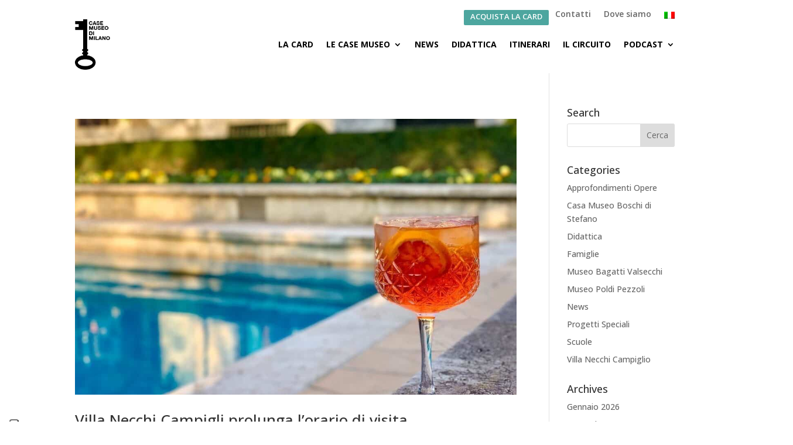

--- FILE ---
content_type: text/html; charset=UTF-8
request_url: https://www.casemuseo.it/tag/piscina/
body_size: 12820
content:
<!DOCTYPE html>
<html lang="it-IT">
<head>
	<meta charset="UTF-8" />
<meta http-equiv="X-UA-Compatible" content="IE=edge">
	<link rel="pingback" href="https://www.casemuseo.it/xmlrpc.php" />

	<script type="text/javascript">
		document.documentElement.className = 'js';
	</script>
	
	<meta name='robots' content='index, follow, max-image-preview:large, max-snippet:-1, max-video-preview:-1' />
<link rel="alternate" hreflang="it-it" href="https://www.casemuseo.it/tag/piscina/" />
<link rel="alternate" hreflang="x-default" href="https://www.casemuseo.it/tag/piscina/" />
<script type="text/javascript">
			let jqueryParams=[],jQuery=function(r){return jqueryParams=[...jqueryParams,r],jQuery},$=function(r){return jqueryParams=[...jqueryParams,r],$};window.jQuery=jQuery,window.$=jQuery;let customHeadScripts=!1;jQuery.fn=jQuery.prototype={},$.fn=jQuery.prototype={},jQuery.noConflict=function(r){if(window.jQuery)return jQuery=window.jQuery,$=window.jQuery,customHeadScripts=!0,jQuery.noConflict},jQuery.ready=function(r){jqueryParams=[...jqueryParams,r]},$.ready=function(r){jqueryParams=[...jqueryParams,r]},jQuery.load=function(r){jqueryParams=[...jqueryParams,r]},$.load=function(r){jqueryParams=[...jqueryParams,r]},jQuery.fn.ready=function(r){jqueryParams=[...jqueryParams,r]},$.fn.ready=function(r){jqueryParams=[...jqueryParams,r]};</script>
	<!-- This site is optimized with the Yoast SEO plugin v26.8 - https://yoast.com/product/yoast-seo-wordpress/ -->
	<title>piscina Archivi - Case Museo di Milano</title>
	<link rel="canonical" href="https://casemuseo.it/tag/piscina/" />
	<meta property="og:locale" content="it_IT" />
	<meta property="og:type" content="article" />
	<meta property="og:title" content="piscina Archivi - Case Museo di Milano" />
	<meta property="og:url" content="https://casemuseo.it/tag/piscina/" />
	<meta property="og:site_name" content="Case Museo di Milano" />
	<meta name="twitter:card" content="summary_large_image" />
	<script type="application/ld+json" class="yoast-schema-graph">{"@context":"https://schema.org","@graph":[{"@type":"CollectionPage","@id":"https://casemuseo.it/tag/piscina/","url":"https://casemuseo.it/tag/piscina/","name":"piscina Archivi - Case Museo di Milano","isPartOf":{"@id":"https://casemuseo.it/en/#website"},"primaryImageOfPage":{"@id":"https://casemuseo.it/tag/piscina/#primaryimage"},"image":{"@id":"https://casemuseo.it/tag/piscina/#primaryimage"},"thumbnailUrl":"https://www.casemuseo.it/wp-content/uploads/2021/05/8E5DD755-8C8D-4406-B261-BC906B1BF7DE.jpeg","breadcrumb":{"@id":"https://casemuseo.it/tag/piscina/#breadcrumb"},"inLanguage":"it-IT"},{"@type":"ImageObject","inLanguage":"it-IT","@id":"https://casemuseo.it/tag/piscina/#primaryimage","url":"https://www.casemuseo.it/wp-content/uploads/2021/05/8E5DD755-8C8D-4406-B261-BC906B1BF7DE.jpeg","contentUrl":"https://www.casemuseo.it/wp-content/uploads/2021/05/8E5DD755-8C8D-4406-B261-BC906B1BF7DE.jpeg","width":1080,"height":812},{"@type":"BreadcrumbList","@id":"https://casemuseo.it/tag/piscina/#breadcrumb","itemListElement":[{"@type":"ListItem","position":1,"name":"Home","item":"https://www.casemuseo.it/"},{"@type":"ListItem","position":2,"name":"piscina"}]},{"@type":"WebSite","@id":"https://casemuseo.it/en/#website","url":"https://casemuseo.it/en/","name":"Case Museo di Milano","description":"Quattro luoghi unici nel cuore della città di Milano","potentialAction":[{"@type":"SearchAction","target":{"@type":"EntryPoint","urlTemplate":"https://casemuseo.it/en/?s={search_term_string}"},"query-input":{"@type":"PropertyValueSpecification","valueRequired":true,"valueName":"search_term_string"}}],"inLanguage":"it-IT"}]}</script>
	<!-- / Yoast SEO plugin. -->


<link rel='dns-prefetch' href='//cdn.iubenda.com' />
<link rel='dns-prefetch' href='//www.casemuseo.it' />
<link rel='dns-prefetch' href='//fonts.googleapis.com' />
<link rel="alternate" type="application/rss+xml" title="Case Museo di Milano &raquo; Feed" href="https://www.casemuseo.it/feed/" />
<link rel="alternate" type="application/rss+xml" title="Case Museo di Milano &raquo; Feed dei commenti" href="https://www.casemuseo.it/comments/feed/" />
<link rel="alternate" type="application/rss+xml" title="Case Museo di Milano &raquo; piscina Feed del tag" href="https://www.casemuseo.it/tag/piscina/feed/" />
<meta content="Divi Child v.0.1.1" name="generator"/><style id='wp-img-auto-sizes-contain-inline-css' type='text/css'>
img:is([sizes=auto i],[sizes^="auto," i]){contain-intrinsic-size:3000px 1500px}
/*# sourceURL=wp-img-auto-sizes-contain-inline-css */
</style>
<link rel='stylesheet' id='wp-block-library-css' href='https://www.casemuseo.it/wp-includes/css/dist/block-library/style.min.css?ver=6.9' type='text/css' media='all' />
<style id='global-styles-inline-css' type='text/css'>
:root{--wp--preset--aspect-ratio--square: 1;--wp--preset--aspect-ratio--4-3: 4/3;--wp--preset--aspect-ratio--3-4: 3/4;--wp--preset--aspect-ratio--3-2: 3/2;--wp--preset--aspect-ratio--2-3: 2/3;--wp--preset--aspect-ratio--16-9: 16/9;--wp--preset--aspect-ratio--9-16: 9/16;--wp--preset--color--black: #000000;--wp--preset--color--cyan-bluish-gray: #abb8c3;--wp--preset--color--white: #ffffff;--wp--preset--color--pale-pink: #f78da7;--wp--preset--color--vivid-red: #cf2e2e;--wp--preset--color--luminous-vivid-orange: #ff6900;--wp--preset--color--luminous-vivid-amber: #fcb900;--wp--preset--color--light-green-cyan: #7bdcb5;--wp--preset--color--vivid-green-cyan: #00d084;--wp--preset--color--pale-cyan-blue: #8ed1fc;--wp--preset--color--vivid-cyan-blue: #0693e3;--wp--preset--color--vivid-purple: #9b51e0;--wp--preset--gradient--vivid-cyan-blue-to-vivid-purple: linear-gradient(135deg,rgb(6,147,227) 0%,rgb(155,81,224) 100%);--wp--preset--gradient--light-green-cyan-to-vivid-green-cyan: linear-gradient(135deg,rgb(122,220,180) 0%,rgb(0,208,130) 100%);--wp--preset--gradient--luminous-vivid-amber-to-luminous-vivid-orange: linear-gradient(135deg,rgb(252,185,0) 0%,rgb(255,105,0) 100%);--wp--preset--gradient--luminous-vivid-orange-to-vivid-red: linear-gradient(135deg,rgb(255,105,0) 0%,rgb(207,46,46) 100%);--wp--preset--gradient--very-light-gray-to-cyan-bluish-gray: linear-gradient(135deg,rgb(238,238,238) 0%,rgb(169,184,195) 100%);--wp--preset--gradient--cool-to-warm-spectrum: linear-gradient(135deg,rgb(74,234,220) 0%,rgb(151,120,209) 20%,rgb(207,42,186) 40%,rgb(238,44,130) 60%,rgb(251,105,98) 80%,rgb(254,248,76) 100%);--wp--preset--gradient--blush-light-purple: linear-gradient(135deg,rgb(255,206,236) 0%,rgb(152,150,240) 100%);--wp--preset--gradient--blush-bordeaux: linear-gradient(135deg,rgb(254,205,165) 0%,rgb(254,45,45) 50%,rgb(107,0,62) 100%);--wp--preset--gradient--luminous-dusk: linear-gradient(135deg,rgb(255,203,112) 0%,rgb(199,81,192) 50%,rgb(65,88,208) 100%);--wp--preset--gradient--pale-ocean: linear-gradient(135deg,rgb(255,245,203) 0%,rgb(182,227,212) 50%,rgb(51,167,181) 100%);--wp--preset--gradient--electric-grass: linear-gradient(135deg,rgb(202,248,128) 0%,rgb(113,206,126) 100%);--wp--preset--gradient--midnight: linear-gradient(135deg,rgb(2,3,129) 0%,rgb(40,116,252) 100%);--wp--preset--font-size--small: 13px;--wp--preset--font-size--medium: 20px;--wp--preset--font-size--large: 36px;--wp--preset--font-size--x-large: 42px;--wp--preset--spacing--20: 0.44rem;--wp--preset--spacing--30: 0.67rem;--wp--preset--spacing--40: 1rem;--wp--preset--spacing--50: 1.5rem;--wp--preset--spacing--60: 2.25rem;--wp--preset--spacing--70: 3.38rem;--wp--preset--spacing--80: 5.06rem;--wp--preset--shadow--natural: 6px 6px 9px rgba(0, 0, 0, 0.2);--wp--preset--shadow--deep: 12px 12px 50px rgba(0, 0, 0, 0.4);--wp--preset--shadow--sharp: 6px 6px 0px rgba(0, 0, 0, 0.2);--wp--preset--shadow--outlined: 6px 6px 0px -3px rgb(255, 255, 255), 6px 6px rgb(0, 0, 0);--wp--preset--shadow--crisp: 6px 6px 0px rgb(0, 0, 0);}:root { --wp--style--global--content-size: 823px;--wp--style--global--wide-size: 1080px; }:where(body) { margin: 0; }.wp-site-blocks > .alignleft { float: left; margin-right: 2em; }.wp-site-blocks > .alignright { float: right; margin-left: 2em; }.wp-site-blocks > .aligncenter { justify-content: center; margin-left: auto; margin-right: auto; }:where(.is-layout-flex){gap: 0.5em;}:where(.is-layout-grid){gap: 0.5em;}.is-layout-flow > .alignleft{float: left;margin-inline-start: 0;margin-inline-end: 2em;}.is-layout-flow > .alignright{float: right;margin-inline-start: 2em;margin-inline-end: 0;}.is-layout-flow > .aligncenter{margin-left: auto !important;margin-right: auto !important;}.is-layout-constrained > .alignleft{float: left;margin-inline-start: 0;margin-inline-end: 2em;}.is-layout-constrained > .alignright{float: right;margin-inline-start: 2em;margin-inline-end: 0;}.is-layout-constrained > .aligncenter{margin-left: auto !important;margin-right: auto !important;}.is-layout-constrained > :where(:not(.alignleft):not(.alignright):not(.alignfull)){max-width: var(--wp--style--global--content-size);margin-left: auto !important;margin-right: auto !important;}.is-layout-constrained > .alignwide{max-width: var(--wp--style--global--wide-size);}body .is-layout-flex{display: flex;}.is-layout-flex{flex-wrap: wrap;align-items: center;}.is-layout-flex > :is(*, div){margin: 0;}body .is-layout-grid{display: grid;}.is-layout-grid > :is(*, div){margin: 0;}body{padding-top: 0px;padding-right: 0px;padding-bottom: 0px;padding-left: 0px;}a:where(:not(.wp-element-button)){text-decoration: underline;}:root :where(.wp-element-button, .wp-block-button__link){background-color: #32373c;border-width: 0;color: #fff;font-family: inherit;font-size: inherit;font-style: inherit;font-weight: inherit;letter-spacing: inherit;line-height: inherit;padding-top: calc(0.667em + 2px);padding-right: calc(1.333em + 2px);padding-bottom: calc(0.667em + 2px);padding-left: calc(1.333em + 2px);text-decoration: none;text-transform: inherit;}.has-black-color{color: var(--wp--preset--color--black) !important;}.has-cyan-bluish-gray-color{color: var(--wp--preset--color--cyan-bluish-gray) !important;}.has-white-color{color: var(--wp--preset--color--white) !important;}.has-pale-pink-color{color: var(--wp--preset--color--pale-pink) !important;}.has-vivid-red-color{color: var(--wp--preset--color--vivid-red) !important;}.has-luminous-vivid-orange-color{color: var(--wp--preset--color--luminous-vivid-orange) !important;}.has-luminous-vivid-amber-color{color: var(--wp--preset--color--luminous-vivid-amber) !important;}.has-light-green-cyan-color{color: var(--wp--preset--color--light-green-cyan) !important;}.has-vivid-green-cyan-color{color: var(--wp--preset--color--vivid-green-cyan) !important;}.has-pale-cyan-blue-color{color: var(--wp--preset--color--pale-cyan-blue) !important;}.has-vivid-cyan-blue-color{color: var(--wp--preset--color--vivid-cyan-blue) !important;}.has-vivid-purple-color{color: var(--wp--preset--color--vivid-purple) !important;}.has-black-background-color{background-color: var(--wp--preset--color--black) !important;}.has-cyan-bluish-gray-background-color{background-color: var(--wp--preset--color--cyan-bluish-gray) !important;}.has-white-background-color{background-color: var(--wp--preset--color--white) !important;}.has-pale-pink-background-color{background-color: var(--wp--preset--color--pale-pink) !important;}.has-vivid-red-background-color{background-color: var(--wp--preset--color--vivid-red) !important;}.has-luminous-vivid-orange-background-color{background-color: var(--wp--preset--color--luminous-vivid-orange) !important;}.has-luminous-vivid-amber-background-color{background-color: var(--wp--preset--color--luminous-vivid-amber) !important;}.has-light-green-cyan-background-color{background-color: var(--wp--preset--color--light-green-cyan) !important;}.has-vivid-green-cyan-background-color{background-color: var(--wp--preset--color--vivid-green-cyan) !important;}.has-pale-cyan-blue-background-color{background-color: var(--wp--preset--color--pale-cyan-blue) !important;}.has-vivid-cyan-blue-background-color{background-color: var(--wp--preset--color--vivid-cyan-blue) !important;}.has-vivid-purple-background-color{background-color: var(--wp--preset--color--vivid-purple) !important;}.has-black-border-color{border-color: var(--wp--preset--color--black) !important;}.has-cyan-bluish-gray-border-color{border-color: var(--wp--preset--color--cyan-bluish-gray) !important;}.has-white-border-color{border-color: var(--wp--preset--color--white) !important;}.has-pale-pink-border-color{border-color: var(--wp--preset--color--pale-pink) !important;}.has-vivid-red-border-color{border-color: var(--wp--preset--color--vivid-red) !important;}.has-luminous-vivid-orange-border-color{border-color: var(--wp--preset--color--luminous-vivid-orange) !important;}.has-luminous-vivid-amber-border-color{border-color: var(--wp--preset--color--luminous-vivid-amber) !important;}.has-light-green-cyan-border-color{border-color: var(--wp--preset--color--light-green-cyan) !important;}.has-vivid-green-cyan-border-color{border-color: var(--wp--preset--color--vivid-green-cyan) !important;}.has-pale-cyan-blue-border-color{border-color: var(--wp--preset--color--pale-cyan-blue) !important;}.has-vivid-cyan-blue-border-color{border-color: var(--wp--preset--color--vivid-cyan-blue) !important;}.has-vivid-purple-border-color{border-color: var(--wp--preset--color--vivid-purple) !important;}.has-vivid-cyan-blue-to-vivid-purple-gradient-background{background: var(--wp--preset--gradient--vivid-cyan-blue-to-vivid-purple) !important;}.has-light-green-cyan-to-vivid-green-cyan-gradient-background{background: var(--wp--preset--gradient--light-green-cyan-to-vivid-green-cyan) !important;}.has-luminous-vivid-amber-to-luminous-vivid-orange-gradient-background{background: var(--wp--preset--gradient--luminous-vivid-amber-to-luminous-vivid-orange) !important;}.has-luminous-vivid-orange-to-vivid-red-gradient-background{background: var(--wp--preset--gradient--luminous-vivid-orange-to-vivid-red) !important;}.has-very-light-gray-to-cyan-bluish-gray-gradient-background{background: var(--wp--preset--gradient--very-light-gray-to-cyan-bluish-gray) !important;}.has-cool-to-warm-spectrum-gradient-background{background: var(--wp--preset--gradient--cool-to-warm-spectrum) !important;}.has-blush-light-purple-gradient-background{background: var(--wp--preset--gradient--blush-light-purple) !important;}.has-blush-bordeaux-gradient-background{background: var(--wp--preset--gradient--blush-bordeaux) !important;}.has-luminous-dusk-gradient-background{background: var(--wp--preset--gradient--luminous-dusk) !important;}.has-pale-ocean-gradient-background{background: var(--wp--preset--gradient--pale-ocean) !important;}.has-electric-grass-gradient-background{background: var(--wp--preset--gradient--electric-grass) !important;}.has-midnight-gradient-background{background: var(--wp--preset--gradient--midnight) !important;}.has-small-font-size{font-size: var(--wp--preset--font-size--small) !important;}.has-medium-font-size{font-size: var(--wp--preset--font-size--medium) !important;}.has-large-font-size{font-size: var(--wp--preset--font-size--large) !important;}.has-x-large-font-size{font-size: var(--wp--preset--font-size--x-large) !important;}
/*# sourceURL=global-styles-inline-css */
</style>

<link rel='stylesheet' id='wp-components-css' href='https://www.casemuseo.it/wp-includes/css/dist/components/style.min.css?ver=6.9' type='text/css' media='all' />
<link rel='stylesheet' id='wp-preferences-css' href='https://www.casemuseo.it/wp-includes/css/dist/preferences/style.min.css?ver=6.9' type='text/css' media='all' />
<link rel='stylesheet' id='wp-block-editor-css' href='https://www.casemuseo.it/wp-includes/css/dist/block-editor/style.min.css?ver=6.9' type='text/css' media='all' />
<link rel='stylesheet' id='popup-maker-block-library-style-css' href='https://www.casemuseo.it/wp-content/plugins/popup-maker/dist/packages/block-library-style.css?ver=dbea705cfafe089d65f1' type='text/css' media='all' />
<link rel='stylesheet' id='dica-lightbox-styles-css' href='https://www.casemuseo.it/wp-content/plugins/dg-divi-carousel/styles/light-box-styles.css?ver=2.0.26' type='text/css' media='all' />
<link rel='stylesheet' id='swipe-style-css' href='https://www.casemuseo.it/wp-content/plugins/dg-divi-carousel/styles/swiper.min.css?ver=2.0.26' type='text/css' media='all' />
<link rel='stylesheet' id='maps-extended-css-css' href='https://www.casemuseo.it/wp-content/plugins/dwd-map-extended/css/dwd-maps-extended.css?ver=6.9' type='text/css' media='all' />
<link rel='stylesheet' id='wpml-legacy-horizontal-list-0-css' href='https://casemuseo.it/wp-content/plugins/sitepress-multilingual-cms/templates/language-switchers/legacy-list-horizontal/style.min.css?ver=1' type='text/css' media='all' />
<style id='wpml-legacy-horizontal-list-0-inline-css' type='text/css'>
.wpml-ls-statics-shortcode_actions, .wpml-ls-statics-shortcode_actions .wpml-ls-sub-menu, .wpml-ls-statics-shortcode_actions a {border-color:#cdcdcd;}.wpml-ls-statics-shortcode_actions a, .wpml-ls-statics-shortcode_actions .wpml-ls-sub-menu a, .wpml-ls-statics-shortcode_actions .wpml-ls-sub-menu a:link, .wpml-ls-statics-shortcode_actions li:not(.wpml-ls-current-language) .wpml-ls-link, .wpml-ls-statics-shortcode_actions li:not(.wpml-ls-current-language) .wpml-ls-link:link {color:#444444;background-color:#ffffff;}.wpml-ls-statics-shortcode_actions .wpml-ls-sub-menu a:hover,.wpml-ls-statics-shortcode_actions .wpml-ls-sub-menu a:focus, .wpml-ls-statics-shortcode_actions .wpml-ls-sub-menu a:link:hover, .wpml-ls-statics-shortcode_actions .wpml-ls-sub-menu a:link:focus {color:#000000;background-color:#eeeeee;}.wpml-ls-statics-shortcode_actions .wpml-ls-current-language > a {color:#444444;background-color:#ffffff;}.wpml-ls-statics-shortcode_actions .wpml-ls-current-language:hover>a, .wpml-ls-statics-shortcode_actions .wpml-ls-current-language>a:focus {color:#000000;background-color:#eeeeee;}
/*# sourceURL=wpml-legacy-horizontal-list-0-inline-css */
</style>
<link rel='stylesheet' id='wpml-menu-item-0-css' href='https://casemuseo.it/wp-content/plugins/sitepress-multilingual-cms/templates/language-switchers/menu-item/style.min.css?ver=1' type='text/css' media='all' />
<link rel='stylesheet' id='et_monarch-css-css' href='https://www.casemuseo.it/wp-content/plugins/monarch/css/style.css?ver=1.4.14' type='text/css' media='all' />
<link rel='stylesheet' id='et-gf-open-sans-css' href='https://fonts.googleapis.com/css?family=Open+Sans:400,700' type='text/css' media='all' />
<link rel='stylesheet' id='divi-carousel-styles-css' href='https://www.casemuseo.it/wp-content/plugins/dg-divi-carousel/styles/style.min.css?ver=2.0.26' type='text/css' media='all' />
<link rel='stylesheet' id='divi-style-parent-css' href='https://www.casemuseo.it/wp-content/themes/Divi/style-static.min.css?ver=4.19.0' type='text/css' media='all' />
<link rel='stylesheet' id='divi-style-pum-css' href='https://www.casemuseo.it/wp-content/themes/Divi-child/style.css?ver=4.19.0' type='text/css' media='all' />

<script  type="text/javascript" class=" _iub_cs_skip" type="text/javascript" id="iubenda-head-inline-scripts-0">
/* <![CDATA[ */

var _iub = _iub || [];
_iub.csConfiguration = {"askConsentAtCookiePolicyUpdate":true,"countryDetection":true,"enableLgpd":true,"enableUspr":true,"floatingPreferencesButtonColor":"#FFFFFF","floatingPreferencesButtonDisplay":"anchored-bottom-left","lgpdAppliesGlobally":false,"perPurposeConsent":true,"siteId":3007147,"cookiePolicyId":64374238,"lang":"it", "banner":{ "acceptButtonColor":"#4DA69F","acceptButtonDisplay":true,"backgroundColor":"#343434","closeButtonDisplay":false,"customizeButtonDisplay":true,"explicitWithdrawal":true,"listPurposes":true,"position":"float-bottom-right","rejectButtonColor":"#B3126F","rejectButtonDisplay":true,"showPurposesToggles":true }};

//# sourceURL=iubenda-head-inline-scripts-0
/* ]]> */
</script>
<script  type="text/javascript" class=" _iub_cs_skip" type="text/javascript" src="//cdn.iubenda.com/cs/gpp/stub.js?ver=3.12.5" id="iubenda-head-scripts-0-js"></script>
<script  type="text/javascript" charset="UTF-8" async="" class=" _iub_cs_skip" type="text/javascript" src="//cdn.iubenda.com/cs/iubenda_cs.js?ver=3.12.5" id="iubenda-head-scripts-1-js"></script>
<link rel="https://api.w.org/" href="https://www.casemuseo.it/wp-json/" /><link rel="alternate" title="JSON" type="application/json" href="https://www.casemuseo.it/wp-json/wp/v2/tags/122" /><link rel="EditURI" type="application/rsd+xml" title="RSD" href="https://www.casemuseo.it/xmlrpc.php?rsd" />

<meta name="generator" content="WPML ver:4.8.6 stt:1,27;" />
<!-- Stream WordPress user activity plugin v4.1.1 -->
<style type="text/css" id="et-social-custom-css">
				 
			</style><meta name="viewport" content="width=device-width, initial-scale=1.0, maximum-scale=1.0, user-scalable=0" /><link rel="shortcut icon" href="https://casemuseo.it/wp-content/uploads/2015/06/favicon.png" /><link rel="stylesheet" href="//maxcdn.bootstrapcdn.com/font-awesome/4.3.0/css/font-awesome.min.css">

<style id="et-divi-customizer-global-cached-inline-styles">#et_search_icon:hover,.mobile_menu_bar:before,.mobile_menu_bar:after,.et_toggle_slide_menu:after,.et-social-icon a:hover,.et_pb_sum,.et_pb_pricing li a,.et_pb_pricing_table_button,.et_overlay:before,.entry-summary p.price ins,.et_pb_member_social_links a:hover,.et_pb_widget li a:hover,.et_pb_filterable_portfolio .et_pb_portfolio_filters li a.active,.et_pb_filterable_portfolio .et_pb_portofolio_pagination ul li a.active,.et_pb_gallery .et_pb_gallery_pagination ul li a.active,.wp-pagenavi span.current,.wp-pagenavi a:hover,.nav-single a,.tagged_as a,.posted_in a{color:#000000}.et_pb_contact_submit,.et_password_protected_form .et_submit_button,.et_pb_bg_layout_light .et_pb_newsletter_button,.comment-reply-link,.form-submit .et_pb_button,.et_pb_bg_layout_light .et_pb_promo_button,.et_pb_bg_layout_light .et_pb_more_button,.et_pb_contact p input[type="checkbox"]:checked+label i:before,.et_pb_bg_layout_light.et_pb_module.et_pb_button{color:#000000}.footer-widget h4{color:#000000}.et-search-form,.nav li ul,.et_mobile_menu,.footer-widget li:before,.et_pb_pricing li:before,blockquote{border-color:#000000}.et_pb_counter_amount,.et_pb_featured_table .et_pb_pricing_heading,.et_quote_content,.et_link_content,.et_audio_content,.et_pb_post_slider.et_pb_bg_layout_dark,.et_slide_in_menu_container,.et_pb_contact p input[type="radio"]:checked+label i:before{background-color:#000000}.container,.et_pb_row,.et_pb_slider .et_pb_container,.et_pb_fullwidth_section .et_pb_title_container,.et_pb_fullwidth_section .et_pb_title_featured_container,.et_pb_fullwidth_header:not(.et_pb_fullscreen) .et_pb_fullwidth_header_container{max-width:1097px}.et_boxed_layout #page-container,.et_boxed_layout.et_non_fixed_nav.et_transparent_nav #page-container #top-header,.et_boxed_layout.et_non_fixed_nav.et_transparent_nav #page-container #main-header,.et_fixed_nav.et_boxed_layout #page-container #top-header,.et_fixed_nav.et_boxed_layout #page-container #main-header,.et_boxed_layout #page-container .container,.et_boxed_layout #page-container .et_pb_row{max-width:1257px}a{color:#000000}.nav li ul{border-color:#4da69f}.et_secondary_nav_enabled #page-container #top-header{background-color:#ffffff!important}#et-secondary-nav li ul{background-color:#ffffff}#top-header,#top-header a{color:#4da69f}#et-secondary-nav li ul a{color:#000000}.et_header_style_centered .mobile_nav .select_page,.et_header_style_split .mobile_nav .select_page,.et_nav_text_color_light #top-menu>li>a,.et_nav_text_color_dark #top-menu>li>a,#top-menu a,.et_mobile_menu li a,.et_nav_text_color_light .et_mobile_menu li a,.et_nav_text_color_dark .et_mobile_menu li a,#et_search_icon:before,.et_search_form_container input,span.et_close_search_field:after,#et-top-navigation .et-cart-info{color:#000000}.et_search_form_container input::-moz-placeholder{color:#000000}.et_search_form_container input::-webkit-input-placeholder{color:#000000}.et_search_form_container input:-ms-input-placeholder{color:#000000}#top-menu li a{font-size:13px}body.et_vertical_nav .container.et_search_form_container .et-search-form input{font-size:13px!important}#top-menu li a,.et_search_form_container input{font-weight:bold;font-style:normal;text-transform:uppercase;text-decoration:none}.et_search_form_container input::-moz-placeholder{font-weight:bold;font-style:normal;text-transform:uppercase;text-decoration:none}.et_search_form_container input::-webkit-input-placeholder{font-weight:bold;font-style:normal;text-transform:uppercase;text-decoration:none}.et_search_form_container input:-ms-input-placeholder{font-weight:bold;font-style:normal;text-transform:uppercase;text-decoration:none}#top-menu li.current-menu-ancestor>a,#top-menu li.current-menu-item>a,#top-menu li.current_page_item>a{color:#4da69f}#main-footer{background-color:#e6e6e6}#footer-widgets .footer-widget a,#footer-widgets .footer-widget li a,#footer-widgets .footer-widget li a:hover{color:#000000}.footer-widget{color:#000000}#main-footer .footer-widget h4,#main-footer .widget_block h1,#main-footer .widget_block h2,#main-footer .widget_block h3,#main-footer .widget_block h4,#main-footer .widget_block h5,#main-footer .widget_block h6{color:#4da69f}.footer-widget li:before{border-color:#4da69f}.footer-widget,.footer-widget li,.footer-widget li a,#footer-info{font-size:11px}#main-footer .footer-widget h4,#main-footer .widget_block h1,#main-footer .widget_block h2,#main-footer .widget_block h3,#main-footer .widget_block h4,#main-footer .widget_block h5,#main-footer .widget_block h6{font-weight:bold;font-style:normal;text-transform:uppercase;text-decoration:none}.footer-widget .et_pb_widget div,.footer-widget .et_pb_widget ul,.footer-widget .et_pb_widget ol,.footer-widget .et_pb_widget label{font-weight:normal;font-style:normal;text-transform:uppercase;text-decoration:none}.footer-widget .et_pb_widget div,.footer-widget .et_pb_widget ul,.footer-widget .et_pb_widget ol,.footer-widget .et_pb_widget label{line-height:2em}#footer-widgets .footer-widget li:before{top:8px}#et-footer-nav{background-color:#000000}.bottom-nav,.bottom-nav a,.bottom-nav li.current-menu-item a{color:#000000}#et-footer-nav .bottom-nav li.current-menu-item a{color:#000000}#footer-bottom{background-color:#999999}#footer-info,#footer-info a{color:#ffffff}#footer-info{font-size:11px}#footer-bottom .et-social-icon a{font-size:21px}#footer-bottom .et-social-icon a{color:#ffffff}@media only screen and (min-width:981px){#main-footer .footer-widget h4,#main-footer .widget_block h1,#main-footer .widget_block h2,#main-footer .widget_block h3,#main-footer .widget_block h4,#main-footer .widget_block h5,#main-footer .widget_block h6{font-size:15px}.et_header_style_left #et-top-navigation,.et_header_style_split #et-top-navigation{padding:40px 0 0 0}.et_header_style_left #et-top-navigation nav>ul>li>a,.et_header_style_split #et-top-navigation nav>ul>li>a{padding-bottom:40px}.et_header_style_split .centered-inline-logo-wrap{width:80px;margin:-80px 0}.et_header_style_split .centered-inline-logo-wrap #logo{max-height:80px}.et_pb_svg_logo.et_header_style_split .centered-inline-logo-wrap #logo{height:80px}.et_header_style_centered #top-menu>li>a{padding-bottom:14px}.et_header_style_slide #et-top-navigation,.et_header_style_fullscreen #et-top-navigation{padding:31px 0 31px 0!important}.et_header_style_centered #main-header .logo_container{height:80px}#logo{max-height:100%}.et_pb_svg_logo #logo{height:100%}.et_header_style_centered.et_hide_primary_logo #main-header:not(.et-fixed-header) .logo_container,.et_header_style_centered.et_hide_fixed_logo #main-header.et-fixed-header .logo_container{height:14.4px}.et_header_style_left .et-fixed-header #et-top-navigation,.et_header_style_split .et-fixed-header #et-top-navigation{padding:40px 0 0 0}.et_header_style_left .et-fixed-header #et-top-navigation nav>ul>li>a,.et_header_style_split .et-fixed-header #et-top-navigation nav>ul>li>a{padding-bottom:40px}.et_header_style_centered header#main-header.et-fixed-header .logo_container{height:80px}.et_header_style_split #main-header.et-fixed-header .centered-inline-logo-wrap{width:80px;margin:-80px 0}.et_header_style_split .et-fixed-header .centered-inline-logo-wrap #logo{max-height:80px}.et_pb_svg_logo.et_header_style_split .et-fixed-header .centered-inline-logo-wrap #logo{height:80px}.et_header_style_slide .et-fixed-header #et-top-navigation,.et_header_style_fullscreen .et-fixed-header #et-top-navigation{padding:31px 0 31px 0!important}.et_fixed_nav #page-container .et-fixed-header#top-header{background-color:#ffffff!important}.et_fixed_nav #page-container .et-fixed-header#top-header #et-secondary-nav li ul{background-color:#ffffff}.et-fixed-header #top-menu a,.et-fixed-header #et_search_icon:before,.et-fixed-header #et_top_search .et-search-form input,.et-fixed-header .et_search_form_container input,.et-fixed-header .et_close_search_field:after,.et-fixed-header #et-top-navigation .et-cart-info{color:#000000!important}.et-fixed-header .et_search_form_container input::-moz-placeholder{color:#000000!important}.et-fixed-header .et_search_form_container input::-webkit-input-placeholder{color:#000000!important}.et-fixed-header .et_search_form_container input:-ms-input-placeholder{color:#000000!important}.et-fixed-header #top-menu li.current-menu-ancestor>a,.et-fixed-header #top-menu li.current-menu-item>a,.et-fixed-header #top-menu li.current_page_item>a{color:#4da69f!important}.et-fixed-header#top-header a{color:#4da69f}}@media only screen and (min-width:1371px){.et_pb_row{padding:27px 0}.et_pb_section{padding:54px 0}.single.et_pb_pagebuilder_layout.et_full_width_page .et_post_meta_wrapper{padding-top:82px}.et_pb_fullwidth_section{padding:0}}@media only screen and (max-width:767px){h1{font-size:25px}h2,.product .related h2,.et_pb_column_1_2 .et_quote_content blockquote p{font-size:21px}h3{font-size:18px}h4,.et_pb_circle_counter h3,.et_pb_number_counter h3,.et_pb_column_1_3 .et_pb_post h2,.et_pb_column_1_4 .et_pb_post h2,.et_pb_blog_grid h2,.et_pb_column_1_3 .et_quote_content blockquote p,.et_pb_column_3_8 .et_quote_content blockquote p,.et_pb_column_1_4 .et_quote_content blockquote p,.et_pb_blog_grid .et_quote_content blockquote p,.et_pb_column_1_3 .et_link_content h2,.et_pb_column_3_8 .et_link_content h2,.et_pb_column_1_4 .et_link_content h2,.et_pb_blog_grid .et_link_content h2,.et_pb_column_1_3 .et_audio_content h2,.et_pb_column_3_8 .et_audio_content h2,.et_pb_column_1_4 .et_audio_content h2,.et_pb_blog_grid .et_audio_content h2,.et_pb_column_3_8 .et_pb_audio_module_content h2,.et_pb_column_1_3 .et_pb_audio_module_content h2,.et_pb_gallery_grid .et_pb_gallery_item h3,.et_pb_portfolio_grid .et_pb_portfolio_item h2,.et_pb_filterable_portfolio_grid .et_pb_portfolio_item h2{font-size:15px}.et_pb_slider.et_pb_module .et_pb_slides .et_pb_slide_description .et_pb_slide_title{font-size:38px}.et_pb_gallery_grid .et_pb_gallery_item h3,.et_pb_portfolio_grid .et_pb_portfolio_item h2,.et_pb_filterable_portfolio_grid .et_pb_portfolio_item h2,.et_pb_column_1_4 .et_pb_audio_module_content h2{font-size:13px}h5{font-size:13px}h6{font-size:11px}.et_pb_section{padding:0px 0}.et_pb_section.et_pb_fullwidth_section{padding:0}}	h1,h2,h3,h4,h5,h6{font-family:'Open Sans',Helvetica,Arial,Lucida,sans-serif}body,input,textarea,select{font-family:'Open Sans',Helvetica,Arial,Lucida,sans-serif}.menuLinguaMobile{position:fixed;width:50%;top:0px;z-index:999;text-align:right;right:10px}.menuLinguaMobile .wpml-ls-legacy-list-horizontal{border:0px solid transparent;padding:0px;clear:both;height:30px}.acquistaCard{font-size:13px!important;font-weight:600!important;background-color:#4DA69F!important;border-radius:2px;padding-top:5px;padding-bottom:0px}.acquistaCard a{color:#fff!important}.project_category-house-museum,.project_category-casemuseo{min-height:340px!important}.colonnaPodcast{display:flex;flex-direction:row;flex-wrap:wrap;justify-content:center;text-align:center}.podcastTrack{flex:0 0 49.5%;position:relative;height:auto;display:block}.podcastTrackAscoltami .et_audio_container .mejs-container{background:white;width:100%!important;height:auto!important;padding:10px 14px 10px 5px;border-radius:30px}@media all and (max-width:540px){.podcastTrack{flex:0 0 100%!important;height:auto}.podcastTrackAscoltami .et_pb_audio_0.et_pb_audio_module{padding-top:50px}.podcastTrackAscoltami .et_pb_audio_module_content{margin-left:23px}}@media all and (max-width:980px){.custom_row{display:-webkit-box;display:-moz-box;display:-ms-flexbox;display:-webkit-flex;display:flex;-webkit-flex-wrap:wrap;flex-wrap:wrap}.first-on-mobile{-webkit-order:1;order:1}.second-on-mobile{-webkit-order:2;order:2}.third-on-mobile{-webkit-order:3;order:3}.fourth-on-mobile{-webkit-order:4;order:4}.custom_row:last-child .et_pb_column:last-child{margin-bottom:30px}}</style><link rel='stylesheet' id='et-builder-googlefonts-css' href='https://fonts.googleapis.com/css?family=Open+Sans:300,regular,500,600,700,800,300italic,italic,500italic,600italic,700italic,800italic&#038;subset=cyrillic,cyrillic-ext,greek,greek-ext,hebrew,latin,latin-ext,vietnamese&#038;display=swap' type='text/css' media='all' />
</head>
<body class="archive tag tag-piscina tag-122 wp-theme-Divi wp-child-theme-Divi-child et-tb-has-template et-tb-has-header et_monarch et_pb_button_helper_class et_pb_footer_columns4 et_cover_background et_pb_gutter osx et_pb_gutters3 et_right_sidebar et_divi_theme et-db">
	<div id="page-container">
<div id="et-boc" class="et-boc">
			
		<header class="et-l et-l--header">
			<div class="et_builder_inner_content et_pb_gutters3">
		<div class="et_pb_with_border et_pb_section et_pb_section_0_tb_header et_pb_sticky_module et_pb_with_background et_section_regular et_pb_section--with-menu" >
				
				
				
				
				
				
				<div class="et_pb_row et_pb_row_0_tb_header et_pb_row--with-menu">
				<div class="et_pb_column et_pb_column_4_4 et_pb_column_0_tb_header  et_pb_css_mix_blend_mode_passthrough et-last-child et_pb_column--with-menu">
				
				
				
				
				<div class="et_pb_module et_pb_code et_pb_code_0_tb_header menuLinguaMobile">
				
				
				
				
				<div class="et_pb_code_inner">
<div class="lang_sel_list_horizontal wpml-ls-statics-shortcode_actions wpml-ls wpml-ls-legacy-list-horizontal" id="lang_sel_list">
	<ul role="menu"><li class="icl-it wpml-ls-slot-shortcode_actions wpml-ls-item wpml-ls-item-it wpml-ls-current-language wpml-ls-first-item wpml-ls-last-item wpml-ls-item-legacy-list-horizontal" role="none">
				<a href="https://www.casemuseo.it/tag/piscina/" class="wpml-ls-link" role="menuitem" >
                                                        <img decoding="async"
            class="wpml-ls-flag iclflag"
            src="https://www.casemuseo.it/wp-content/plugins/sitepress-multilingual-cms/res/flags/it.png"
            alt="Italiano"
            width=18
            height=12
    /></a>
			</li></ul>
</div>
</div>
			</div><div class="et_pb_module et_pb_menu et_pb_menu_0_tb_header et_pb_bg_layout_light  et_pb_text_align_right et_dropdown_animation_fade et_pb_menu--with-logo et_pb_menu--style-left_aligned">
					
					
					
					
					<div class="et_pb_menu_inner_container clearfix">
						<div class="et_pb_menu__logo-wrap">
			  <div class="et_pb_menu__logo">
				<a href="https://casemuseo.it/" ><img decoding="async" src="https://casemuseo.it/wp-content/uploads/2015/06/logo_nero.png" alt="" /></a>
			  </div>
			</div>
						<div class="et_pb_menu__wrap">
							<div class="et_pb_menu__menu">
								<nav class="et-menu-nav"><ul id="menu-menu-mobile" class="et-menu nav"><li id="menu-item-1731" class="et_pb_menu_page_id-home menu-item menu-item-type-post_type menu-item-object-page menu-item-home menu-item-1731"><a href="https://www.casemuseo.it/">Homepage</a></li>
<li id="menu-item-3963" class="et_pb_menu_page_id-82 menu-item menu-item-type-post_type menu-item-object-page menu-item-3963"><a href="https://www.casemuseo.it/la-card/">La Card</a></li>
<li id="menu-item-1734" class="et_pb_menu_page_id-84 menu-item menu-item-type-post_type menu-item-object-page menu-item-has-children menu-item-1734"><a href="https://www.casemuseo.it/le-case-museo/">Le Case Museo</a>
<ul class="sub-menu">
	<li id="menu-item-1739" class="et_pb_menu_page_id-92 menu-item menu-item-type-post_type menu-item-object-project menu-item-1739"><a href="https://www.casemuseo.it/project/bagatti-valsecchi/">Museo Bagatti Valsecchi</a></li>
	<li id="menu-item-1740" class="et_pb_menu_page_id-90 menu-item menu-item-type-post_type menu-item-object-project menu-item-1740"><a href="https://www.casemuseo.it/project/boschi-di-stefano/">Casa Museo Boschi Di Stefano</a></li>
	<li id="menu-item-1741" class="et_pb_menu_page_id-88 menu-item menu-item-type-post_type menu-item-object-project menu-item-1741"><a href="https://www.casemuseo.it/project/necchi-campiglio/">Villa Necchi Campiglio</a></li>
	<li id="menu-item-1742" class="et_pb_menu_page_id-86 menu-item menu-item-type-post_type menu-item-object-project menu-item-1742"><a href="https://www.casemuseo.it/project/poldi-pezzoli/">Museo Poldi Pezzoli</a></li>
</ul>
</li>
<li id="menu-item-1735" class="et_pb_menu_page_id-97 menu-item menu-item-type-post_type menu-item-object-page menu-item-1735"><a href="https://www.casemuseo.it/news/">News</a></li>
<li id="menu-item-1736" class="et_pb_menu_page_id-552 menu-item menu-item-type-post_type menu-item-object-page menu-item-1736"><a href="https://www.casemuseo.it/didattica/">Didattica</a></li>
<li id="menu-item-1737" class="et_pb_menu_page_id-51 menu-item menu-item-type-post_type menu-item-object-page menu-item-1737"><a href="https://www.casemuseo.it/contatti/">Contatti</a></li>
<li id="menu-item-1738" class="et_pb_menu_page_id-78 menu-item menu-item-type-post_type menu-item-object-page menu-item-1738"><a href="https://www.casemuseo.it/dove-siamo/">Dove siamo</a></li>
<li id="menu-item-1732" class="et_pb_menu_page_id-80 menu-item menu-item-type-post_type menu-item-object-page menu-item-1732"><a href="https://www.casemuseo.it/il-circuito/">Il circuito</a></li>
<li id="menu-item-4405" class="et_pb_menu_page_id-4405 menu-item menu-item-type-custom menu-item-object-custom menu-item-has-children menu-item-4405"><a href="#">Podcast</a>
<ul class="sub-menu">
	<li id="menu-item-4406" class="et_pb_menu_page_id-4144 menu-item menu-item-type-post_type menu-item-object-page menu-item-4406"><a href="https://www.casemuseo.it/listentomi/">ListentoMI</a></li>
	<li id="menu-item-4407" class="et_pb_menu_page_id-4139 menu-item menu-item-type-post_type menu-item-object-page menu-item-4407"><a href="https://www.casemuseo.it/ascoltami/">AscoltaMI</a></li>
</ul>
</li>
<li id="menu-item-wpml-ls-42-it" class="menu-item-language menu-item-language-current menu-item wpml-ls-slot-42 wpml-ls-item wpml-ls-item-it wpml-ls-current-language wpml-ls-menu-item wpml-ls-first-item wpml-ls-last-item menu-item-type-wpml_ls_menu_item menu-item-object-wpml_ls_menu_item menu-item-wpml-ls-42-it"><a href="https://www.casemuseo.it/tag/piscina/" role="menuitem"><img decoding="async"
            class="wpml-ls-flag"
            src="https://www.casemuseo.it/wp-content/plugins/sitepress-multilingual-cms/res/flags/it.png"
            alt="Italiano"
            
            
    /></a></li>
</ul></nav>
							</div>
							
							
							<div class="et_mobile_nav_menu">
				<div class="mobile_nav closed">
					<span class="mobile_menu_bar"></span>
				</div>
			</div>
						</div>
						
					</div>
				</div><div class="et_pb_button_module_wrapper et_pb_button_0_tb_header_wrapper et_pb_button_alignment_right et_pb_module ">
				<a class="et_pb_button et_pb_button_0_tb_header et_pb_bg_layout_light" href="https://ticket.midaticket.it/casemuseocard/Event/172/Pass" target="_blank">ACQUISTA LA CARD</a>
			</div>
			</div>
				
				
				
				
			</div>
				
				
			</div><div class="et_pb_with_border et_pb_section et_pb_section_1_tb_header et_pb_sticky_module et_pb_with_background et_section_regular et_pb_section--with-menu" >
				
				
				
				
				
				
				<div class="et_pb_row et_pb_row_1_tb_header et_pb_row--with-menu">
				<div class="et_pb_column et_pb_column_4_4 et_pb_column_1_tb_header  et_pb_css_mix_blend_mode_passthrough et-last-child et_pb_column--with-menu">
				
				
				
				
				<div class="et_pb_module et_pb_menu et_pb_menu_1_tb_header et_pb_bg_layout_light  et_pb_text_align_right et_dropdown_animation_fade et_pb_menu--without-logo et_pb_menu--style-left_aligned">
					
					
					
					
					<div class="et_pb_menu_inner_container clearfix">
						
						<div class="et_pb_menu__wrap">
							<div class="et_pb_menu__menu">
								<nav class="et-menu-nav"><ul id="menu-menu-servizio" class="et-menu nav"><li class="acquistaCard et_pb_menu_page_id-4011 menu-item menu-item-type-custom menu-item-object-custom menu-item-4011"><a href="https://www.casemuseo.it/la-card/">ACQUISTA LA CARD</a></li>
<li class="et_pb_menu_page_id-51 menu-item menu-item-type-post_type menu-item-object-page menu-item-108"><a href="https://www.casemuseo.it/contatti/">Contatti</a></li>
<li class="et_pb_menu_page_id-78 menu-item menu-item-type-post_type menu-item-object-page menu-item-107"><a href="https://www.casemuseo.it/dove-siamo/">Dove siamo</a></li>
<li class="menu-item-language menu-item-language-current menu-item wpml-ls-slot-8 wpml-ls-item wpml-ls-item-it wpml-ls-current-language wpml-ls-menu-item wpml-ls-first-item wpml-ls-last-item menu-item-type-wpml_ls_menu_item menu-item-object-wpml_ls_menu_item menu-item-wpml-ls-8-it"><a href="https://www.casemuseo.it/tag/piscina/" role="menuitem"><img decoding="async"
            class="wpml-ls-flag"
            src="https://www.casemuseo.it/wp-content/plugins/sitepress-multilingual-cms/res/flags/it.png"
            alt="Italiano"
            
            
    /></a></li>
</ul></nav>
							</div>
							
							
							<div class="et_mobile_nav_menu">
				<div class="mobile_nav closed">
					<span class="mobile_menu_bar"></span>
				</div>
			</div>
						</div>
						
					</div>
				</div><div class="et_pb_module et_pb_menu et_pb_menu_2_tb_header et_pb_bg_layout_light  et_pb_text_align_right et_dropdown_animation_fade et_pb_menu--with-logo et_pb_menu--style-left_aligned">
					
					
					
					
					<div class="et_pb_menu_inner_container clearfix">
						<div class="et_pb_menu__logo-wrap">
			  <div class="et_pb_menu__logo">
				<a href="https://casemuseo.it/" ><img decoding="async" src="https://casemuseo.it/wp-content/uploads/2015/06/logo_nero.png" alt="" /></a>
			  </div>
			</div>
						<div class="et_pb_menu__wrap">
							<div class="et_pb_menu__menu">
								<nav class="et-menu-nav"><ul id="menu-menu-principale" class="et-menu nav"><li class="et_pb_menu_page_id-82 menu-item menu-item-type-post_type menu-item-object-page menu-item-95"><a href="https://www.casemuseo.it/la-card/">La Card</a></li>
<li class="et_pb_menu_page_id-84 menu-item menu-item-type-post_type menu-item-object-page menu-item-has-children menu-item-94"><a href="https://www.casemuseo.it/le-case-museo/">Le Case Museo</a>
<ul class="sub-menu">
	<li class="et_pb_menu_page_id-92 menu-item menu-item-type-post_type menu-item-object-project menu-item-103"><a href="https://www.casemuseo.it/project/bagatti-valsecchi/">Museo Bagatti Valsecchi</a></li>
	<li class="et_pb_menu_page_id-90 menu-item menu-item-type-post_type menu-item-object-project menu-item-104"><a href="https://www.casemuseo.it/project/boschi-di-stefano/">Casa Museo Boschi Di Stefano</a></li>
	<li class="et_pb_menu_page_id-88 menu-item menu-item-type-post_type menu-item-object-project menu-item-105"><a href="https://www.casemuseo.it/project/necchi-campiglio/">Villa Necchi Campiglio</a></li>
	<li class="et_pb_menu_page_id-86 menu-item menu-item-type-post_type menu-item-object-project menu-item-106"><a href="https://www.casemuseo.it/project/poldi-pezzoli/">Museo Poldi Pezzoli</a></li>
</ul>
</li>
<li class="et_pb_menu_page_id-97 menu-item menu-item-type-post_type menu-item-object-page menu-item-102"><a href="https://www.casemuseo.it/news/">News</a></li>
<li class="et_pb_menu_page_id-552 menu-item menu-item-type-post_type menu-item-object-page menu-item-606"><a href="https://www.casemuseo.it/didattica/">Didattica</a></li>
<li class="et_pb_menu_page_id-1426 menu-item menu-item-type-custom menu-item-object-custom menu-item-1426"><a href="https://percorsi.casemuseo.it/">Itinerari</a></li>
<li class="et_pb_menu_page_id-80 menu-item menu-item-type-post_type menu-item-object-page menu-item-96"><a href="https://www.casemuseo.it/il-circuito/">Il Circuito</a></li>
<li class="et_pb_menu_page_id-4401 menu-item menu-item-type-custom menu-item-object-custom menu-item-has-children menu-item-4401"><a href="#">Podcast</a>
<ul class="sub-menu">
	<li class="et_pb_menu_page_id-4144 menu-item menu-item-type-post_type menu-item-object-page menu-item-4402"><a href="https://www.casemuseo.it/listentomi/">ListentoMI</a></li>
	<li class="et_pb_menu_page_id-4139 menu-item menu-item-type-post_type menu-item-object-page menu-item-4403"><a href="https://www.casemuseo.it/ascoltami/">AscoltaMI</a></li>
</ul>
</li>
</ul></nav>
							</div>
							
							
							<div class="et_mobile_nav_menu">
				<div class="mobile_nav closed">
					<span class="mobile_menu_bar"></span>
				</div>
			</div>
						</div>
						
					</div>
				</div>
			</div>
				
				
				
				
			</div>
				
				
			</div>		</div>
	</header>
	<div id="et-main-area">
	
<div id="main-content">
	<div class="container">
		<div id="content-area" class="clearfix">
			<div id="left-area">
		
					<article id="post-3594" class="et_pb_post post-3594 post type-post status-publish format-standard has-post-thumbnail hentry category-news category-necchi-campiglio tag-anni-30 tag-aperitivo tag-caffetteria tag-casa-museo tag-estate tag-fai tag-fondoambiente tag-milan tag-milano tag-moda tag-necchi tag-orario-prolungato tag-piscina tag-sera tag-villa-necchi">

											<a class="entry-featured-image-url" href="https://www.casemuseo.it/villa-necchi-campigli-prolunga-lorario-di-visita/">
								<img src="https://www.casemuseo.it/wp-content/uploads/2021/05/8E5DD755-8C8D-4406-B261-BC906B1BF7DE-1080x675.jpeg" alt="Villa Necchi Campigli prolunga l’orario di visita" class="" width="1080" height="675" srcset="https://www.casemuseo.it/wp-content/uploads/2021/05/8E5DD755-8C8D-4406-B261-BC906B1BF7DE-1080x675.jpeg 1080w, https://www.casemuseo.it/wp-content/uploads/2021/05/8E5DD755-8C8D-4406-B261-BC906B1BF7DE-980x737.jpeg 980w, https://www.casemuseo.it/wp-content/uploads/2021/05/8E5DD755-8C8D-4406-B261-BC906B1BF7DE-480x361.jpeg 480w" sizes="(min-width: 0px) and (max-width: 480px) 480px, (min-width: 481px) and (max-width: 980px) 980px, (min-width: 981px) 1080px, 100vw" />							</a>
					
															<h2 class="entry-title"><a href="https://www.casemuseo.it/villa-necchi-campigli-prolunga-lorario-di-visita/">Villa Necchi Campigli prolunga l’orario di visita</a></h2>
					
					<p class="post-meta"><a href="https://www.casemuseo.it/category/news/" rel="category tag">News</a>, <a href="https://www.casemuseo.it/category/necchi-campiglio/" rel="category tag">Villa Necchi Campiglio</a></p>Il venerdì Villa Necchi Campiglio prolunga il suo orario di visita fino alle 19:30  *Ultimo ingresso alle ore 18:30 con visita libera o guidata. Terminata la visita puoi fermarti per un ricco aperitivo in caffetteria. Acquista il biglietto su...				
					</article>
			<div class="pagination clearfix">
	<div class="alignleft"></div>
	<div class="alignright"></div>
</div>			</div>

				<div id="sidebar">
		<div id="search-2" class="et_pb_widget widget_search"><h4 class="widgettitle">Search</h4><form role="search" method="get" id="searchform" class="searchform" action="https://www.casemuseo.it/">
				<div>
					<label class="screen-reader-text" for="s">Ricerca per:</label>
					<input type="text" value="" name="s" id="s" />
					<input type="submit" id="searchsubmit" value="Cerca" />
				</div>
			</form></div><div id="categories-2" class="et_pb_widget widget_categories"><h4 class="widgettitle">Categories</h4>
			<ul>
					<li class="cat-item cat-item-35"><a href="https://www.casemuseo.it/category/opere/">Approfondimenti Opere</a>
</li>
	<li class="cat-item cat-item-14"><a href="https://www.casemuseo.it/category/boschi-distefano/">Casa Museo Boschi di Stefano</a>
</li>
	<li class="cat-item cat-item-18"><a href="https://www.casemuseo.it/category/didattica/">Didattica</a>
</li>
	<li class="cat-item cat-item-19"><a href="https://www.casemuseo.it/category/didattica/famiglie/">Famiglie</a>
</li>
	<li class="cat-item cat-item-12"><a href="https://www.casemuseo.it/category/bagatti-valsecchi/">Museo Bagatti Valsecchi</a>
</li>
	<li class="cat-item cat-item-11"><a href="https://www.casemuseo.it/category/poldi-pezzoli/">Museo Poldi Pezzoli</a>
</li>
	<li class="cat-item cat-item-1"><a href="https://www.casemuseo.it/category/news/">News</a>
</li>
	<li class="cat-item cat-item-20"><a href="https://www.casemuseo.it/category/didattica/speciali/">Progetti Speciali</a>
</li>
	<li class="cat-item cat-item-21"><a href="https://www.casemuseo.it/category/didattica/scuole/">Scuole</a>
</li>
	<li class="cat-item cat-item-13"><a href="https://www.casemuseo.it/category/necchi-campiglio/">Villa Necchi Campiglio</a>
</li>
			</ul>

			</div><div id="archives-2" class="et_pb_widget widget_archive"><h4 class="widgettitle">Archives</h4>
			<ul>
					<li><a href='https://www.casemuseo.it/2026/01/'>Gennaio 2026</a></li>
	<li><a href='https://www.casemuseo.it/2025/11/'>Novembre 2025</a></li>
	<li><a href='https://www.casemuseo.it/2025/08/'>Agosto 2025</a></li>
	<li><a href='https://www.casemuseo.it/2025/07/'>Luglio 2025</a></li>
	<li><a href='https://www.casemuseo.it/2025/06/'>Giugno 2025</a></li>
	<li><a href='https://www.casemuseo.it/2025/05/'>Maggio 2025</a></li>
	<li><a href='https://www.casemuseo.it/2025/03/'>Marzo 2025</a></li>
	<li><a href='https://www.casemuseo.it/2024/11/'>Novembre 2024</a></li>
	<li><a href='https://www.casemuseo.it/2024/07/'>Luglio 2024</a></li>
	<li><a href='https://www.casemuseo.it/2024/01/'>Gennaio 2024</a></li>
	<li><a href='https://www.casemuseo.it/2023/12/'>Dicembre 2023</a></li>
	<li><a href='https://www.casemuseo.it/2023/10/'>Ottobre 2023</a></li>
	<li><a href='https://www.casemuseo.it/2023/06/'>Giugno 2023</a></li>
	<li><a href='https://www.casemuseo.it/2023/03/'>Marzo 2023</a></li>
	<li><a href='https://www.casemuseo.it/2023/02/'>Febbraio 2023</a></li>
	<li><a href='https://www.casemuseo.it/2023/01/'>Gennaio 2023</a></li>
	<li><a href='https://www.casemuseo.it/2022/12/'>Dicembre 2022</a></li>
	<li><a href='https://www.casemuseo.it/2022/06/'>Giugno 2022</a></li>
	<li><a href='https://www.casemuseo.it/2022/04/'>Aprile 2022</a></li>
	<li><a href='https://www.casemuseo.it/2022/03/'>Marzo 2022</a></li>
	<li><a href='https://www.casemuseo.it/2022/02/'>Febbraio 2022</a></li>
	<li><a href='https://www.casemuseo.it/2022/01/'>Gennaio 2022</a></li>
	<li><a href='https://www.casemuseo.it/2021/12/'>Dicembre 2021</a></li>
	<li><a href='https://www.casemuseo.it/2021/11/'>Novembre 2021</a></li>
	<li><a href='https://www.casemuseo.it/2021/10/'>Ottobre 2021</a></li>
	<li><a href='https://www.casemuseo.it/2021/09/'>Settembre 2021</a></li>
	<li><a href='https://www.casemuseo.it/2021/07/'>Luglio 2021</a></li>
	<li><a href='https://www.casemuseo.it/2021/06/'>Giugno 2021</a></li>
	<li><a href='https://www.casemuseo.it/2021/05/'>Maggio 2021</a></li>
	<li><a href='https://www.casemuseo.it/2021/04/'>Aprile 2021</a></li>
	<li><a href='https://www.casemuseo.it/2021/03/'>Marzo 2021</a></li>
	<li><a href='https://www.casemuseo.it/2021/01/'>Gennaio 2021</a></li>
	<li><a href='https://www.casemuseo.it/2020/12/'>Dicembre 2020</a></li>
	<li><a href='https://www.casemuseo.it/2020/10/'>Ottobre 2020</a></li>
	<li><a href='https://www.casemuseo.it/2020/09/'>Settembre 2020</a></li>
	<li><a href='https://www.casemuseo.it/2020/07/'>Luglio 2020</a></li>
	<li><a href='https://www.casemuseo.it/2020/06/'>Giugno 2020</a></li>
	<li><a href='https://www.casemuseo.it/2020/02/'>Febbraio 2020</a></li>
	<li><a href='https://www.casemuseo.it/2020/01/'>Gennaio 2020</a></li>
	<li><a href='https://www.casemuseo.it/2019/12/'>Dicembre 2019</a></li>
	<li><a href='https://www.casemuseo.it/2019/11/'>Novembre 2019</a></li>
	<li><a href='https://www.casemuseo.it/2019/10/'>Ottobre 2019</a></li>
	<li><a href='https://www.casemuseo.it/2019/09/'>Settembre 2019</a></li>
	<li><a href='https://www.casemuseo.it/2019/06/'>Giugno 2019</a></li>
	<li><a href='https://www.casemuseo.it/2019/05/'>Maggio 2019</a></li>
	<li><a href='https://www.casemuseo.it/2019/04/'>Aprile 2019</a></li>
	<li><a href='https://www.casemuseo.it/2019/03/'>Marzo 2019</a></li>
	<li><a href='https://www.casemuseo.it/2019/02/'>Febbraio 2019</a></li>
	<li><a href='https://www.casemuseo.it/2018/12/'>Dicembre 2018</a></li>
	<li><a href='https://www.casemuseo.it/2018/11/'>Novembre 2018</a></li>
	<li><a href='https://www.casemuseo.it/2018/10/'>Ottobre 2018</a></li>
	<li><a href='https://www.casemuseo.it/2018/09/'>Settembre 2018</a></li>
	<li><a href='https://www.casemuseo.it/2018/06/'>Giugno 2018</a></li>
	<li><a href='https://www.casemuseo.it/2018/05/'>Maggio 2018</a></li>
	<li><a href='https://www.casemuseo.it/2018/04/'>Aprile 2018</a></li>
	<li><a href='https://www.casemuseo.it/2018/03/'>Marzo 2018</a></li>
	<li><a href='https://www.casemuseo.it/2018/02/'>Febbraio 2018</a></li>
	<li><a href='https://www.casemuseo.it/2018/01/'>Gennaio 2018</a></li>
	<li><a href='https://www.casemuseo.it/2017/12/'>Dicembre 2017</a></li>
	<li><a href='https://www.casemuseo.it/2017/11/'>Novembre 2017</a></li>
	<li><a href='https://www.casemuseo.it/2017/10/'>Ottobre 2017</a></li>
	<li><a href='https://www.casemuseo.it/2017/09/'>Settembre 2017</a></li>
	<li><a href='https://www.casemuseo.it/2017/08/'>Agosto 2017</a></li>
	<li><a href='https://www.casemuseo.it/2017/06/'>Giugno 2017</a></li>
	<li><a href='https://www.casemuseo.it/2017/05/'>Maggio 2017</a></li>
	<li><a href='https://www.casemuseo.it/2017/04/'>Aprile 2017</a></li>
	<li><a href='https://www.casemuseo.it/2017/03/'>Marzo 2017</a></li>
	<li><a href='https://www.casemuseo.it/2017/01/'>Gennaio 2017</a></li>
	<li><a href='https://www.casemuseo.it/2016/02/'>Febbraio 2016</a></li>
	<li><a href='https://www.casemuseo.it/2015/10/'>Ottobre 2015</a></li>
	<li><a href='https://www.casemuseo.it/2015/06/'>Giugno 2015</a></li>
	<li><a href='https://www.casemuseo.it/2015/04/'>Aprile 2015</a></li>
	<li><a href='https://www.casemuseo.it/2015/02/'>Febbraio 2015</a></li>
	<li><a href='https://www.casemuseo.it/2015/01/'>Gennaio 2015</a></li>
			</ul>

			</div>	</div>
		</div>
	</div>
</div>

	
	<span class="et_pb_scroll_top et-pb-icon"></span>

	<footer id="main-footer">
		
		
		<div id="footer-bottom">
			<div class="container clearfix">
				<ul class="et-social-icons">

	<li class="et-social-icon et-social-facebook">
		<a href="https://www.facebook.com/casemuseomilano/timeline" class="icon">
			<span>Facebook</span>
		</a>
	</li>
	<li class="et-social-icon et-social-youtube">
		<a href="https://www.youtube.com/channel/UCXr7ZlmPxacqExkKesWwD6Q" class="icon">
			<span>Google</span>
		</a>
	</li>
	<li class="et-social-icon et-social-instagram">
		<a href="https://www.instagram.com/casemuseomilano/" class="icon">
			<span>RSS</span>
		</a>
	</li>

</ul><div id="footer-info">Segreteria Organizzativa c/o Fondazione Artistica Poldi Pezzoli “Onlus” Ente Capofila - c.f. 80068270158 - p.iva 04265690158</div>			</div>
		</div>
	</footer>
	</div>

			
		</div>
		</div>

			<script type="speculationrules">
{"prefetch":[{"source":"document","where":{"and":[{"href_matches":"/*"},{"not":{"href_matches":["/wp-*.php","/wp-admin/*","/wp-content/uploads/*","/wp-content/*","/wp-content/plugins/*","/wp-content/themes/Divi-child/*","/wp-content/themes/Divi/*","/*\\?(.+)"]}},{"not":{"selector_matches":"a[rel~=\"nofollow\"]"}},{"not":{"selector_matches":".no-prefetch, .no-prefetch a"}}]},"eagerness":"conservative"}]}
</script>
<div class="et_social_pin_images_outer">
					<div class="et_social_pinterest_window">
						<div class="et_social_modal_header"><h3>Pin It on Pinterest</h3><span class="et_social_close"></span></div>
						<div class="et_social_pin_images" data-permalink="https://www.casemuseo.it/villa-necchi-campigli-prolunga-lorario-di-visita/" data-title="Villa Necchi Campigli prolunga l’orario di visita" data-post_id="3594"></div>
					</div>
				</div><script>
  (function(i,s,o,g,r,a,m){i['GoogleAnalyticsObject']=r;i[r]=i[r]||function(){
  (i[r].q=i[r].q||[]).push(arguments)},i[r].l=1*new Date();a=s.createElement(o),
  m=s.getElementsByTagName(o)[0];a.async=1;a.src=g;m.parentNode.insertBefore(a,m)
  })(window,document,'script','https://www.google-analytics.com/analytics.js','ga');

  ga('create', 'UA-83702861-7', 'auto');
  ga('send', 'pageview');

</script><script type="text/javascript">!function(t,e){"use strict";function n(){if(!a){a=!0;for(var t=0;t<d.length;t++)d[t].fn.call(window,d[t].ctx);d=[]}}function o(){"complete"===document.readyState&&n()}t=t||"docReady",e=e||window;var d=[],a=!1,c=!1;e[t]=function(t,e){return a?void setTimeout(function(){t(e)},1):(d.push({fn:t,ctx:e}),void("complete"===document.readyState||!document.attachEvent&&"interactive"===document.readyState?setTimeout(n,1):c||(document.addEventListener?(document.addEventListener("DOMContentLoaded",n,!1),window.addEventListener("load",n,!1)):(document.attachEvent("onreadystatechange",o),window.attachEvent("onload",n)),c=!0)))}}("wpBruiserDocReady",window);
			(function(){var wpbrLoader = (function(){var g=document,b=g.createElement('script'),c=g.scripts[0];b.async=1;b.src='https://www.casemuseo.it/?gdbc-client=3.1.43-'+(new Date()).getTime();c.parentNode.insertBefore(b,c);});wpBruiserDocReady(wpbrLoader);window.onunload=function(){};window.addEventListener('pageshow',function(event){if(event.persisted){(typeof window.WPBruiserClient==='undefined')?wpbrLoader():window.WPBruiserClient.requestTokens();}},false);})();
</script><script type="text/javascript" src="https://www.casemuseo.it/wp-includes/js/jquery/jquery.min.js?ver=3.7.1" id="jquery-core-js"></script>
<script type="text/javascript" src="https://www.casemuseo.it/wp-includes/js/jquery/jquery-migrate.min.js?ver=3.4.1" id="jquery-migrate-js"></script>
<script type="text/javascript" id="jquery-js-after">
/* <![CDATA[ */
jqueryParams.length&&$.each(jqueryParams,function(e,r){if("function"==typeof r){var n=String(r);n.replace("$","jQuery");var a=new Function("return "+n)();$(document).ready(a)}});
//# sourceURL=jquery-js-after
/* ]]> */
</script>
<script type="text/javascript" src="https://www.casemuseo.it/wp-content/plugins/dg-divi-carousel/scripts/swiper.min.js?ver=2.0.26" id="swipe-script-js"></script>
<script type="text/javascript" src="https://www.casemuseo.it/wp-content/plugins/monarch/js/idle-timer.min.js?ver=1.4.14" id="et_monarch-idle-js"></script>
<script type="text/javascript" id="et_monarch-custom-js-js-extra">
/* <![CDATA[ */
var monarchSettings = {"ajaxurl":"https://www.casemuseo.it/wp-admin/admin-ajax.php","pageurl":"","stats_nonce":"efb90d03a3","share_counts":"f487a9b950","follow_counts":"30de6e987a","total_counts":"22bbca1ee8","media_single":"bfdfa21756","media_total":"5b9313a4be","generate_all_window_nonce":"0955e4c66c","no_img_message":"No images available for sharing on this page"};
//# sourceURL=et_monarch-custom-js-js-extra
/* ]]> */
</script>
<script type="text/javascript" src="https://www.casemuseo.it/wp-content/plugins/monarch/js/custom.js?ver=1.4.14" id="et_monarch-custom-js-js"></script>
<script type="text/javascript" id="divi-custom-script-js-extra">
/* <![CDATA[ */
var DIVI = {"item_count":"%d Item","items_count":"%d Items"};
var et_builder_utils_params = {"condition":{"diviTheme":true,"extraTheme":false},"scrollLocations":["app","top"],"builderScrollLocations":{"desktop":"app","tablet":"app","phone":"app"},"onloadScrollLocation":"app","builderType":"fe"};
var et_frontend_scripts = {"builderCssContainerPrefix":"#et-boc","builderCssLayoutPrefix":"#et-boc .et-l"};
var et_pb_custom = {"ajaxurl":"https://www.casemuseo.it/wp-admin/admin-ajax.php","images_uri":"https://www.casemuseo.it/wp-content/themes/Divi/images","builder_images_uri":"https://www.casemuseo.it/wp-content/themes/Divi/includes/builder/images","et_frontend_nonce":"14111aa13d","subscription_failed":"Si prega di verificare i campi di seguito per assicurarsi di aver inserito le informazioni corrette.","et_ab_log_nonce":"9e6d4384af","fill_message":"Compila i seguenti campi:","contact_error_message":"Per favore, correggi i seguenti errori:","invalid":"E-mail non valido","captcha":"Captcha","prev":"Indietro","previous":"Precedente","next":"Accanto","wrong_captcha":"Hai inserito un numero errato nei captcha.","wrong_checkbox":"Casella di controllo","ignore_waypoints":"no","is_divi_theme_used":"1","widget_search_selector":".widget_search","ab_tests":[],"is_ab_testing_active":"","page_id":"3594","unique_test_id":"","ab_bounce_rate":"5","is_cache_plugin_active":"yes","is_shortcode_tracking":"","tinymce_uri":"https://www.casemuseo.it/wp-content/themes/Divi/includes/builder/frontend-builder/assets/vendors","accent_color":"#000000","waypoints_options":{"context":[".pum-overlay"]}};
var et_pb_box_shadow_elements = [];
//# sourceURL=divi-custom-script-js-extra
/* ]]> */
</script>
<script type="text/javascript" src="https://www.casemuseo.it/wp-content/themes/Divi/js/scripts.min.js?ver=4.19.0" id="divi-custom-script-js"></script>
<script type="text/javascript" src="https://www.casemuseo.it/wp-content/themes/Divi/includes/builder/feature/dynamic-assets/assets/js/jquery.fitvids.js?ver=4.19.0" id="fitvids-js"></script>
<script type="text/javascript" src="https://www.casemuseo.it/wp-content/plugins/dg-divi-carousel/scripts/frontend-bundle.min.js?ver=2.0.26" id="divi-carousel-frontend-bundle-js"></script>
<script type="text/javascript" src="https://www.casemuseo.it/wp-content/themes/Divi/core/admin/js/common.js?ver=4.19.0" id="et-core-common-js"></script>
<script type="text/javascript" id="et-builder-modules-script-sticky-js-extra">
/* <![CDATA[ */
var et_pb_sticky_elements = {"et_pb_section_0_tb_header":{"id":"et_pb_section_0_tb_header","selector":".et_pb_section_0_tb_header","position":"top","topOffset":"0px","bottomOffset":"0px","topLimit":"none","bottomLimit":"none","offsetSurrounding":"on","transition":"on","styles":{"module_alignment":{"desktop":"","tablet":"","phone":""},"positioning":"relative"},"stickyStyles":{"position_origin_r":"top_left","horizontal_offset":"","vertical_offset":""}},"et_pb_section_1_tb_header":{"id":"et_pb_section_1_tb_header","selector":".et_pb_section_1_tb_header","position":"top","topOffset":"0px","bottomOffset":"0px","topLimit":"none","bottomLimit":"none","offsetSurrounding":"on","transition":"on","styles":{"module_alignment":{"desktop":"","tablet":"","phone":""},"positioning":"relative"},"stickyStyles":{"position_origin_r":"top_left","horizontal_offset":"","vertical_offset":""}}};
//# sourceURL=et-builder-modules-script-sticky-js-extra
/* ]]> */
</script>
<script type="text/javascript" src="https://www.casemuseo.it/wp-content/themes/Divi/includes/builder/feature/dynamic-assets/assets/js/sticky-elements.js?ver=4.19.0" id="et-builder-modules-script-sticky-js"></script>
<style id="et-builder-module-design-3924-cached-inline-styles">.et_pb_section_0_tb_header{border-bottom-color:#f4f4f4;height:auto;margin-top:0px;margin-bottom:0px}.et_pb_section_0_tb_header.et_pb_section,.et_pb_section_1_tb_header.et_pb_section{padding-top:0px;padding-bottom:0px;background-color:#FFFFFF!important}.et_pb_row_0_tb_header.et_pb_row{padding-top:9px!important;padding-bottom:0px!important;margin-top:0px!important;margin-bottom:0px!important;padding-top:9px;padding-bottom:0px}.et_pb_menu_0_tb_header.et_pb_menu ul li a,.et_pb_menu_2_tb_header.et_pb_menu ul li a{font-weight:700;text-transform:uppercase;color:#000000!important}.et_pb_menu_0_tb_header.et_pb_menu{background-color:#ffffff;min-height:auto}.et_pb_menu_0_tb_header.et_pb_menu .nav li ul,.et_pb_menu_0_tb_header.et_pb_menu .et_mobile_menu,.et_pb_menu_0_tb_header.et_pb_menu .et_mobile_menu ul,.et_pb_menu_1_tb_header.et_pb_menu .nav li ul,.et_pb_menu_1_tb_header.et_pb_menu .et_mobile_menu,.et_pb_menu_1_tb_header.et_pb_menu .et_mobile_menu ul,.et_pb_menu_2_tb_header.et_pb_menu .nav li ul,.et_pb_menu_2_tb_header.et_pb_menu .et_mobile_menu,.et_pb_menu_2_tb_header.et_pb_menu .et_mobile_menu ul{background-color:#ffffff!important}.et_pb_menu_0_tb_header .et_pb_menu_inner_container>.et_pb_menu__logo-wrap,.et_pb_menu_0_tb_header .et_pb_menu__logo-slot,.et_pb_menu_1_tb_header .et_pb_menu_inner_container>.et_pb_menu__logo-wrap,.et_pb_menu_1_tb_header .et_pb_menu__logo-slot,.et_pb_menu_2_tb_header .et_pb_menu_inner_container>.et_pb_menu__logo-wrap,.et_pb_menu_2_tb_header .et_pb_menu__logo-slot{width:90px;max-width:100%}.et_pb_menu_0_tb_header .et_pb_menu_inner_container>.et_pb_menu__logo-wrap .et_pb_menu__logo img,.et_pb_menu_0_tb_header .et_pb_menu__logo-slot .et_pb_menu__logo-wrap img,.et_pb_menu_1_tb_header .et_pb_menu_inner_container>.et_pb_menu__logo-wrap .et_pb_menu__logo img,.et_pb_menu_1_tb_header .et_pb_menu__logo-slot .et_pb_menu__logo-wrap img,.et_pb_menu_2_tb_header .et_pb_menu_inner_container>.et_pb_menu__logo-wrap .et_pb_menu__logo img,.et_pb_menu_2_tb_header .et_pb_menu__logo-slot .et_pb_menu__logo-wrap img{height:auto;max-height:none}.et_pb_menu_0_tb_header .mobile_nav .mobile_menu_bar:before,.et_pb_menu_0_tb_header .et_pb_menu__icon.et_pb_menu__search-button,.et_pb_menu_0_tb_header .et_pb_menu__icon.et_pb_menu__close-search-button,.et_pb_menu_0_tb_header .et_pb_menu__icon.et_pb_menu__cart-button,.et_pb_menu_1_tb_header .mobile_nav .mobile_menu_bar:before,.et_pb_menu_1_tb_header .et_pb_menu__icon.et_pb_menu__search-button,.et_pb_menu_1_tb_header .et_pb_menu__icon.et_pb_menu__close-search-button,.et_pb_menu_1_tb_header .et_pb_menu__icon.et_pb_menu__cart-button,.et_pb_menu_2_tb_header .mobile_nav .mobile_menu_bar:before,.et_pb_menu_2_tb_header .et_pb_menu__icon.et_pb_menu__search-button,.et_pb_menu_2_tb_header .et_pb_menu__icon.et_pb_menu__close-search-button,.et_pb_menu_2_tb_header .et_pb_menu__icon.et_pb_menu__cart-button{color:#000000}.et_pb_button_0_tb_header_wrapper{margin-top:-85px!important;margin-right:9vw!important;margin-bottom:0px!important}body #page-container .et_pb_section .et_pb_button_0_tb_header,body .pum-container .et_pb_section .et_pb_button_0_tb_header{color:#FFFFFF!important;border-color:#4DA69F;font-size:11px;font-weight:600!important;background-color:#4DA69F}body #page-container .et_pb_section .et_pb_button_0_tb_header:after,body .pum-container .et_pb_section .et_pb_button_0_tb_header:after{font-size:1.6em}body.et_button_custom_icon #page-container .et_pb_button_0_tb_header:after{font-size:11px}.et_pb_button_0_tb_header,.et_pb_button_0_tb_header:after{transition:all 300ms ease 0ms}.et_pb_section_1_tb_header{border-bottom-color:#f4f4f4;margin-top:0px;margin-bottom:0px}.et_pb_row_1_tb_header.et_pb_row{padding-top:9px!important;padding-bottom:6px!important;margin-top:0px!important;margin-bottom:0px!important;padding-top:9px;padding-bottom:6px}.et_pb_menu_1_tb_header.et_pb_menu ul li a{font-weight:600}.et_pb_menu_1_tb_header.et_pb_menu,.et_pb_menu_2_tb_header.et_pb_menu{background-color:#ffffff}.et_pb_menu_1_tb_header{margin-bottom:-1px!important;z-index:9;position:relative}.et_pb_sticky .et_pb_menu_1_tb_header{z-index:9!important}.et_pb_menu_2_tb_header{padding-top:0px;padding-bottom:0px;margin-top:-10px!important;margin-bottom:0px!important}.et_pb_menu_2_tb_header.et_pb_menu .et_pb_menu__logo{z-index:10}@media only screen and (min-width:981px){.et_pb_section_0_tb_header,.et_pb_code_0_tb_header{display:none!important}}@media only screen and (max-width:980px){.et_pb_section_0_tb_header{border-bottom-color:#f4f4f4;height:130px}.et_pb_section_0_tb_header.et_pb_section{padding-top:10px;padding-bottom:0px}.et_pb_menu_0_tb_header.et_pb_menu{min-height:auto}.et_pb_menu_0_tb_header .mobile_nav .mobile_menu_bar:before{font-size:45px}.et_pb_button_0_tb_header_wrapper{margin-top:-85px!important;margin-right:9vw!important;margin-bottom:0px!important}body #page-container .et_pb_section .et_pb_button_0_tb_header:after,body .pum-container .et_pb_section .et_pb_button_0_tb_header:after{display:inline-block;opacity:0}body #page-container .et_pb_section .et_pb_button_0_tb_header:hover:after,body .pum-container .et_pb_section .et_pb_button_0_tb_header:hover:after{opacity:1}.et_pb_section_1_tb_header{border-bottom-color:#f4f4f4}}@media only screen and (min-width:768px) and (max-width:980px){.et_pb_code_0_tb_header,.et_pb_section_1_tb_header{display:none!important}}@media only screen and (max-width:767px){.et_pb_section_0_tb_header{border-bottom-color:#f4f4f4;height:130px}.et_pb_section_0_tb_header.et_pb_section{padding-top:10px;padding-bottom:0px}.et_pb_menu_0_tb_header.et_pb_menu{min-height:auto}.et_pb_menu_0_tb_header .mobile_nav .mobile_menu_bar:before{font-size:41px}.et_pb_menu_0_tb_header .et_pb_menu__icon.et_pb_menu__cart-button{font-size:22px}.et_pb_button_0_tb_header_wrapper{margin-top:-85px!important;margin-right:13vw!important;margin-bottom:0px!important}body #page-container .et_pb_section .et_pb_button_0_tb_header:after,body .pum-container .et_pb_section .et_pb_button_0_tb_header:after{display:inline-block;opacity:0}body #page-container .et_pb_section .et_pb_button_0_tb_header:hover:after,body .pum-container .et_pb_section .et_pb_button_0_tb_header:hover:after{opacity:1}.et_pb_section_1_tb_header{border-bottom-color:#f4f4f4;display:none!important}}</style>	
			<span class="et_pb_scroll_top et-pb-icon"></span>
	</body>
</html>


--- FILE ---
content_type: application/javascript; charset=utf-8
request_url: https://cs.iubenda.com/cookie-solution/confs/js/64374238.js
body_size: -242
content:
_iub.csRC = { consApiKey: 'wRCQEdWZ8w4XIXNJA3eQ7wgmCXjfwmbL', showBranding: false, publicId: 'ad67e3ef-6db6-11ee-8bfc-5ad8d8c564c0', floatingGroup: false };
_iub.csEnabled = true;
_iub.csPurposes = [4,3,2,5,1];
_iub.cpUpd = 1709917586;
_iub.csT = 1.0;
_iub.googleConsentModeV2 = true;
_iub.totalNumberOfProviders = 6;
